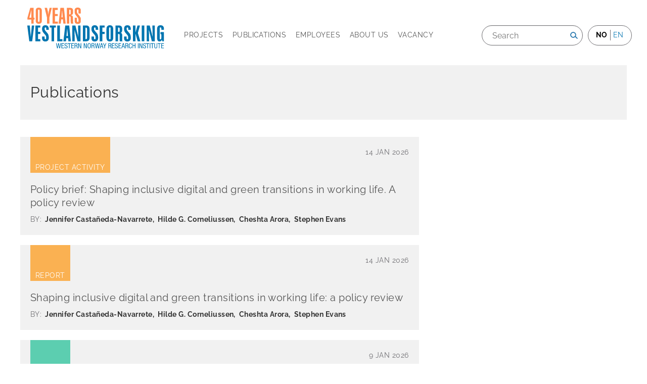

--- FILE ---
content_type: text/html; charset=UTF-8
request_url: https://www.vestforsk.no/en/publications?f%5B0%5D=publication_created_date%3A1998&f%5B1%5D=publication_created_date%3A1999&f%5B2%5D=publication_created_date%3A2002&f%5B3%5D=publication_created_date%3A2003&f%5B4%5D=publication_created_date%3A2005&f%5B5%5D=publication_created_date%3A2008&f%5B6%5D=publication_created_date%3A2014&f%5B7%5D=publication_created_date%3A2016&f%5B8%5D=publication_created_date%3A2017&f%5B9%5D=publication_research_area%3A3&f%5B10%5D=publication_research_area%3A7&f%5B11%5D=publication_research_area%3A11&f%5B12%5D=publication_research_area%3A12&f%5B13%5D=publication_type_of_publication%3A26
body_size: 7947
content:
<!DOCTYPE html>
<html lang="en" dir="ltr" prefix="og: https://ogp.me/ns#">
  <head>
    <meta charset="utf-8" />
<script async src="https://www.googletagmanager.com/gtag/js?id=UA-1922533-1"></script>
<script>window.dataLayer = window.dataLayer || [];function gtag(){dataLayer.push(arguments)};gtag("js", new Date());gtag("set", "developer_id.dMDhkMT", true);gtag("config", "UA-1922533-1", {"groups":"default","anonymize_ip":true,"page_placeholder":"PLACEHOLDER_page_path","allow_ad_personalization_signals":false});</script>
<meta name="Generator" content="Drupal 10 (https://www.drupal.org)" />
<meta name="MobileOptimized" content="width" />
<meta name="HandheldFriendly" content="true" />
<meta name="viewport" content="width=device-width, initial-scale=1.0" />
<link rel="icon" href="/themes/custom/sogndal/favicon.ico" type="image/vnd.microsoft.icon" />

    <title>Publications | Western Norway Research Institute</title>
    <link rel="stylesheet" media="all" href="/sites/default/files/css/css_VcGn3VtRJ1In79CMiPEQJXXErYpIBljOSPmG1B5gdlU.css?delta=0&amp;language=en&amp;theme=sogndal&amp;include=eJwdxFsKwCAMBMALBXOmWBcRNgZMH7SnFzofc8SCzlhuHB8ko89m1M6oRsk3T7hWS8g98KT-F492ERvJYxdk" />
<link rel="stylesheet" media="all" href="/sites/default/files/css/css_8GqFQHPlgBT6jfjAfb1aiZg-vZLs3WoH_oXqOPjEPzI.css?delta=1&amp;language=en&amp;theme=sogndal&amp;include=eJwdxFsKwCAMBMALBXOmWBcRNgZMH7SnFzofc8SCzlhuHB8ko89m1M6oRsk3T7hWS8g98KT-F492ERvJYxdk" />
<link rel="stylesheet" media="print" href="/sites/default/files/css/css_tjHyvadLnuizyYPugYBRiM9irRv-3AJk1ee5goFzXGM.css?delta=2&amp;language=en&amp;theme=sogndal&amp;include=eJwdxFsKwCAMBMALBXOmWBcRNgZMH7SnFzofc8SCzlhuHB8ko89m1M6oRsk3T7hWS8g98KT-F492ERvJYxdk" />

    
  </head>
  
  <body class="page-publications section-publications">
    <div id="skip">
      <a href="#main-menu" class="visually-hidden focusable skip-link">
        Skip to main navigation
      </a>
    </div>
    
      <div class="dialog-off-canvas-main-canvas" data-off-canvas-main-canvas>
    
<div class="layout-container">

  <!-- ______________________ HEADER _______________________ -->

  <header id="header">
    <div class="container">
      <div class="logo">
        <a href="https://www.vestforsk.no/en">
                      <img src="/themes/custom/sogndal/logo-40-en.svg" alt="Vestlandsforskning" title="Vestlandsforskning" width="280px" height="auto" class="site-logo lang-en">
                  </a>
      </div>

      <nav class="burger">Meny</nav>

            <div class="headernav-region">
          <div>
    <nav role="navigation" aria-labelledby="block-mainnavigation-menu" id="block-mainnavigation" class="block block-menu navigation menu--main">
            
  <h2 class="visually-hidden" id="block-mainnavigation-menu">Main navigation</h2>
  

        
              <ul class="menu">
                    <li class="menu-item">
        <a href="/en/projects" target="" data-drupal-link-system-path="projects">Projects</a>
              </li>
                <li class="menu-item menu-item--active-trail">
        <a href="/en/publications" target="" data-drupal-link-system-path="publications" class="is-active" aria-current="page">Publications</a>
              </li>
                <li class="menu-item">
        <a href="/en/employees" target="" data-drupal-link-system-path="employees">Employees</a>
              </li>
                <li class="menu-item menu-item--collapsed">
        <a href="/en/about-western-norway-research-institute" target="" data-drupal-link-system-path="node/17">About us</a>
              </li>
                <li class="menu-item">
        <a href="/en/vacancies" data-drupal-link-system-path="node/33">Vacancy</a>
              </li>
        </ul>
  


  </nav>
<div class="language-switcher-language-url block-language block-language-blocklanguage-interface" id="block-languageswitcher" role="navigation">
  
      <h2>Language</h2>
    
      <ul class="links"><li hreflang="nn" data-drupal-link-system-path="publications"><a href="/nn/publications" class="language-link" hreflang="nn" data-drupal-link-system-path="publications">no</a></li><li hreflang="en" data-drupal-link-system-path="&lt;front&gt;"><span class="language-link is-active">en</span></li></ul>
  </div>
<div class="views-exposed-form block-views block-views-exposed-filter-blocksearch-api-full-content-search-searchresults" data-drupal-selector="views-exposed-form-search-api-full-content-search-searchresults" id="block-exposedformsearch-api-full-content-searchsearchresults">
  
    
      <form action="/en/search/" method="get" id="views-exposed-form-search-api-full-content-search-searchresults" accept-charset="UTF-8">
  <div class="js-form-item form-item form-type-textfield js-form-type-textfield form-item-search-api-fulltext js-form-item-search-api-fulltext">
      <label for="edit-search-api-fulltext">Søk</label>
        <input placeholder="Search" data-drupal-selector="edit-search-api-fulltext" type="text" id="edit-search-api-fulltext" name="search_api_fulltext" value="" size="30" maxlength="128" class="form-text" />

        </div>
<div data-drupal-selector="edit-actions" class="form-actions js-form-wrapper form-wrapper" id="edit-actions"><input alt="Search" data-drupal-selector="edit-submit-search-api-full-content-search" type="image" id="edit-submit-search-api-full-content-search" value="Search" src="/themes/custom/sogndal/images/source/search.png" class="image-button js-form-submit form-submit" />
</div>


</form>

  </div>

  </div>

      </div>
          </div><!-- /.container -->
  </header><!-- /#header -->

  
  <!-- ______________________ MAIN _______________________ -->

  <div id="main">
    <div class="container">
      <section id="content">

        <div id="content-header">

          

                    <div id="highlighted">  <div>
    <div data-drupal-messages-fallback class="hidden"></div>

  </div>
</div>
          
          

          
          
          

          
          
        </div><!-- /#content-header -->

        <div id="content-area">
            <div>
    <div id="block-sogndal-content" class="block-system block-system-main-block">
  
    
      <div class="ramsalt-stack">

  

  <div class="group-rooftop">
    <div class="block-region-rooftop"><div class="block-block-content block-block-content72655023-28f7-4b4a-a3a6-f822ebc7c987">
  
    
      
            <div class="body"><h2>Publications</h2>
</div>
      
  </div>
</div>
  </div>


  <div class="group-floor_two">
    <div class="block-region-floor-two"><div class="views-element-container block-views block-views-blocksearch-api-publications-overview">
  
    
      <div><div class="js-view-dom-id-e1a12d36a62ef27495b8f6a8fed7eec89930bf66c6eade9b687048b00a59a675">
  
  
  

  
  
  

      <div class="views-row"><div class="node node--type-publication node--view-mode-teaser research-area-ict ds-1col clearfix">

  

  
            <div class="field-type-of-publication">Project activity</div>
      
            <div class="node-post-date">14 Jan 2026</div>
      
            <div class="node-title"><h2>
  <a href="/en/publication/policy-brief-shaping-inclusive-digital-and-green-transitions-working-life-policy-review" hreflang="en">Policy brief: Shaping inclusive digital and green transitions in working life. A policy review </a>
</h2>
</div>
      
  <div class="field-publication-author">
    <div class="label inline">By:</div>
          <div class="items">
              <div  class="item">Jennifer Castañeda-Navarrete</div>
          <div  class="item">Hilde G. Corneliussen</div>
          <div  class="item">Cheshta Arora</div>
          <div  class="item">Stephen Evans</div>
              </div>
      </div>


</div>

</div>
    <div class="views-row"><div class="node node--type-publication node--view-mode-teaser research-area-ict ds-1col clearfix">

  

  
            <div class="field-type-of-publication">Report</div>
      
            <div class="node-post-date">14 Jan 2026</div>
      
            <div class="node-title"><h2>
  <a href="/en/publication/shaping-inclusive-digital-and-green-transitions-working-life-policy-review" hreflang="en">Shaping inclusive digital and green transitions in working life: a policy review</a>
</h2>
</div>
      
  <div class="field-publication-author">
    <div class="label inline">By:</div>
          <div class="items">
              <div  class="item">Jennifer Castañeda-Navarrete</div>
          <div  class="item">Hilde G. Corneliussen</div>
          <div  class="item">Cheshta Arora</div>
          <div  class="item">Stephen Evans</div>
              </div>
      </div>


</div>

</div>
    <div class="views-row"><div class="node node--type-publication node--view-mode-teaser research-area-climate ds-1col clearfix">

  

  
            <div class="field-type-of-publication">Report</div>
      
            <div class="node-post-date">9 Jan 2026</div>
      
            <div class="node-title"><h2>
  <a href="/en/publication/global-tipping-points-report-2025" hreflang="en">GLOBAL TIPPING POINTS Report 2025 </a>
</h2>
</div>
      
  <div class="field-publication-author">
    <div class="label inline">By:</div>
          <div class="items">
              <div  class="item">Carlo Aall</div>
              </div>
      </div>


</div>

</div>
    <div class="views-row"><div class="node node--type-publication node--view-mode-teaser research-area-ict ds-1col clearfix">

  

  
            <div class="field-type-of-publication">Article</div>
      
            <div class="node-post-date">2 Jan 2026</div>
      
            <div class="node-title"><h2>
  <a href="/en/publication/development-scandinavian-public-warning-systems" hreflang="en">Development of Scandinavian Public Warning Systems</a>
</h2>
</div>
      
  <div class="field-publication-author">
    <div class="label inline">By:</div>
          <div class="items">
              <div  class="item">Øyvind Heimset Larsen</div>
          <div  class="item">Anna Maria Urbaniak-Brekke</div>
          <div  class="item">Ivar Petter Grøtte</div>
              </div>
      </div>


</div>

</div>
    <div class="views-row"><div class="node node--type-publication node--view-mode-teaser research-area-climate ds-1col clearfix">

  

  
            <div class="field-type-of-publication">Report</div>
      
            <div class="node-post-date">27 Nov 2025</div>
      
            <div class="node-title"><h2>
  <a href="/en/publication/cross-border-and-cascading-climate-risk-norwegian-food-systems-data-summary-report" hreflang="en">Cross-border and cascading climate risk in Norwegian food systems: a data summary report</a>
</h2>
</div>
      
  <div class="field-publication-author">
    <div class="label inline">By:</div>
          <div class="items">
              <div  class="item">Frida Lager</div>
              </div>
      </div>


</div>

</div>
    <div class="views-row"><div class="node node--type-publication node--view-mode-teaser research-area-climate ds-1col clearfix">

  

  
            <div class="field-type-of-publication">Report</div>
      
            <div class="node-post-date">27 Nov 2025</div>
      
            <div class="node-title"><h2>
  <a href="/en/publication/strategic-resilience-outlining-new-government-approach-climate-change-adaptation" hreflang="en">Strategic resilience: outlining a new government approach to climate change adaptation</a>
</h2>
</div>
      
  <div class="field-publication-author">
    <div class="label inline">By:</div>
          <div class="items">
              <div  class="item">Magnus Benzie</div>
          <div  class="item">Robbert Biesbroek</div>
          <div  class="item">Aarti Gupta</div>
              </div>
      </div>


</div>

</div>
    <div class="views-row"><div class="node node--type-publication node--view-mode-teaser research-area-climate ds-1col clearfix">

  

  
            <div class="field-type-of-publication">Article</div>
      
            <div class="node-post-date">27 Nov 2025</div>
      
            <div class="node-title"><h2>
  <a href="/en/publication/revealing-trends-extreme-heatwave-intensity-applying-unseen-approach-nordic-countries-0" hreflang="en">Revealing trends in extreme heatwave intensity: applying the UNSEEN approach to Nordic countries</a>
</h2>
</div>
      
  <div class="field-publication-author">
    <div class="label inline">By:</div>
          <div class="items">
              <div  class="item">Sebastian Berghald</div>
          <div  class="item">S. Mayer</div>
          <div  class="item">Patrik Bohlinger</div>
              </div>
      </div>


</div>

</div>
    <div class="views-row"><div class="node node--type-publication node--view-mode-teaser research-area-climate ds-1col clearfix">

  

  
            <div class="field-type-of-publication">Project activity</div>
      
            <div class="node-post-date">27 Nov 2025</div>
      
            <div class="node-title"><h2>
  <a href="/en/publication/who-responsible-adressing-transboundary-climate-risks-nordic-trade-and-food-security" hreflang="en">Who is responsible for adressing transboundary climate risks to Nordic trade and food security?</a>
</h2>
</div>
      

</div>

</div>
    <div class="views-row"><div class="node node--type-publication node--view-mode-teaser research-area-climate ds-1col clearfix">

  

  
            <div class="field-type-of-publication">Presentation</div>
      
            <div class="node-post-date">27 Nov 2025</div>
      
            <div class="node-title"><h2>
  <a href="/en/publication/introduction-climate-change-adaption-and-transformation" hreflang="en">An introduction to climate change adaption and transformation</a>
</h2>
</div>
      
  <div class="field-publication-author">
    <div class="label inline">By:</div>
          <div class="items">
              <div  class="item">Carlo Aall</div>
              </div>
      </div>


</div>

</div>
    <div class="views-row"><div class="node node--type-publication node--view-mode-teaser research-area-climate ds-1col clearfix">

  

  
            <div class="field-type-of-publication">Project activity</div>
      
            <div class="node-post-date">24 Nov 2025</div>
      
            <div class="node-title"><h2>
  <a href="/en/publication/susrenew-sdewes-2025" hreflang="en">SusRenew at SDEWES 2025</a>
</h2>
</div>
      
  <div class="field-publication-author">
    <div class="label inline">By:</div>
          <div class="items">
              <div  class="item">Tara Botnen Holm</div>
              </div>
      </div>


</div>

</div>
    <div class="views-row"><div class="node node--type-publication node--view-mode-teaser research-area-climate ds-1col clearfix">

  

  
            <div class="field-type-of-publication">Article</div>
      
            <div class="node-post-date">6 Nov 2025</div>
      
            <div class="node-title"><h2>
  <a href="/en/publication/contested-wilderness-importance-narratives-shaping-environmental-and-tourism-governance" hreflang="en">Contested wilderness: The importance of narratives in shaping environmental and tourism governance under a changing climate in Svalbard, Norway</a>
</h2>
</div>
      
  <div class="field-publication-author">
    <div class="label inline">By:</div>
          <div class="items">
              <div  class="item">Ragnhild Freng Dale</div>
          <div  class="item">Halvor Dannevig</div>
          <div  class="item">Grete Hovelsrud</div>
          <div  class="item">Anna Sveinsdóttir</div>
          <div  class="item">Julia Olsen</div>
              </div>
      </div>


</div>

</div>
    <div class="views-row"><div class="node node--type-publication node--view-mode-teaser research-area-turism ds-1col clearfix">

  

  
            <div class="field-type-of-publication">Article</div>
      
            <div class="node-post-date">4 Nov 2025</div>
      
            <div class="node-title"><h2>
  <a href="/en/publication/evaluating-culturally-focused-travellers-climate-adapted-behaviour" hreflang="en">Evaluating Culturally-Focused Travellers’ Climate-Adapted Behaviour</a>
</h2>
</div>
      
  <div class="field-publication-author">
    <div class="label inline">By:</div>
          <div class="items">
              <div  class="item">Julia Ziólkowska</div>
          <div  class="item">Ove Oklevik</div>
          <div  class="item">Agnes Brudvik Engeset</div>
          <div  class="item">Anna Maria Urbaniak-Brekke</div>
              </div>
      </div>


</div>

</div>
    <div class="views-row"><div class="node node--type-publication node--view-mode-teaser research-area-climate ds-1col clearfix">

  

  
            <div class="field-type-of-publication">Article</div>
      
            <div class="node-post-date">10 Sep 2025</div>
      
            <div class="node-title"><h2>
  <a href="/en/publication/change-processes-and-driving-forces-behind-urban-spatial-development-four-norwegian" hreflang="en">Change processes and driving forces behind urban spatial development in four Norwegian municipalities</a>
</h2>
</div>
      
  <div class="field-publication-author">
    <div class="label inline">By:</div>
          <div class="items">
              <div  class="item">Petter Næss</div>
          <div  class="item">Karen Richardsen Moberg</div>
              </div>
      </div>


</div>

</div>
    <div class="views-row"><div class="node node--type-publication node--view-mode-teaser research-area-climate ds-1col clearfix">

  

  
            <div class="field-type-of-publication">Article</div>
      
            <div class="node-post-date">10 Sep 2025</div>
      
            <div class="node-title"><h2>
  <a href="/en/publication/environmentally-friendly-urban-development-changes-decision-makers-attitudes-problem" hreflang="en">Environmentally friendly urban development: changes in decision-makers’ attitudes, problem perceptions and policy preferences over three decades</a>
</h2>
</div>
      
  <div class="field-publication-author">
    <div class="label inline">By:</div>
          <div class="items">
              <div  class="item">Karen Richardsen Moberg</div>
              </div>
      </div>


</div>

</div>
    <div class="views-row"><div class="node node--type-publication node--view-mode-teaser research-area-climate ds-1col clearfix">

  

  
            <div class="field-type-of-publication">Article</div>
      
            <div class="node-post-date">10 Sep 2025</div>
      
            <div class="node-title"><h2>
  <a href="/en/publication/limits-local-democracy-practice-case-governing-sustainable-land-use-norwegian" hreflang="en">Limits to local democracy in practice? The case of governing sustainable land use in Norwegian municipalities</a>
</h2>
</div>
      
  <div class="field-publication-author">
    <div class="label inline">By:</div>
          <div class="items">
              <div  class="item">Karen Richardsen Moberg</div>
              </div>
      </div>


</div>

</div>
    <div class="views-row"><div class="node node--type-publication node--view-mode-teaser research-area-climate ds-1col clearfix">

  

  
            <div class="field-type-of-publication">Article</div>
      
            <div class="node-post-date">10 Sep 2025</div>
      
            <div class="node-title"><h2>
  <a href="/en/publication/sustainable-municipal-land-use-governance-thinking-it-wishing-it-wanting-it-doing-it" hreflang="en">Sustainable municipal land use governance : thinking it, wishing it, wanting it – but doing it?</a>
</h2>
</div>
      
  <div class="field-publication-author">
    <div class="label inline">By:</div>
          <div class="items">
              <div  class="item">Karen Richardsen Moberg</div>
              </div>
      </div>


</div>

</div>
    <div class="views-row"><div class="node node--type-publication node--view-mode-teaser research-area-ict ds-1col clearfix">

  

  
            <div class="field-type-of-publication">Article</div>
      
            <div class="node-post-date">26 Aug 2025</div>
      
            <div class="node-title"><h2>
  <a href="/en/publication/llecat-llm-enhanced-causality-aware-traffic-accidents-post-effects-prediction" hreflang="en">LLeCaT: LLM Enhanced Causality-Aware Traffic Accidents Post-Effects Prediction</a>
</h2>
</div>
      
  <div class="field-publication-author">
    <div class="label inline">By:</div>
          <div class="items">
              <div  class="item">Xiaojie Yang</div>
          <div  class="item">Yicheng Tao</div>
          <div  class="item">Hangli Ge</div>
          <div  class="item">Zipei Fan</div>
          <div  class="item">Rajendra Akerkar</div>
          <div  class="item">Noboru Koshizuka</div>
              </div>
      </div>


</div>

</div>
    <div class="views-row"><div class="node node--type-publication node--view-mode-teaser research-area-climate ds-1col clearfix">

  

  
            <div class="field-type-of-publication">Article</div>
      
            <div class="node-post-date">14 Aug 2025</div>
      
            <div class="node-title"><h2>
  <a href="/en/publication/overlooked-climate-risks-ongoing-renewable-energy-transitions" hreflang="en">Overlooked climate risks in the ongoing renewable energy transitions</a>
</h2>
</div>
      
  <div class="field-publication-author">
    <div class="label inline">By:</div>
          <div class="items">
              <div  class="item">Carlo Aall</div>
          <div  class="item">Miguel Chang</div>
          <div  class="item">Thomas Elliot</div>
          <div  class="item">Tara Botnen Holm</div>
          <div  class="item">Søren Løkke</div>
          <div  class="item">Alessandro Mati</div>
          <div  class="item">Stephanie Mayer</div>
          <div  class="item">Iva Ridjan Skov</div>
              </div>
      </div>


</div>

</div>
    <div class="views-row"><div class="node node--type-publication node--view-mode-teaser research-area-climate ds-1col clearfix">

  

  
            <div class="field-type-of-publication">Article</div>
      
            <div class="node-post-date">12 Aug 2025</div>
      
            <div class="node-title"><h2>
  <a href="/en/publication/tracking-and-evaluating-climate-change-adaptation-progress-land-use-planning-local" hreflang="en">Tracking and evaluating climate change adaptation progress in land-use planning at the local level in Norway</a>
</h2>
</div>
      
  <div class="field-publication-author">
    <div class="label inline">By:</div>
          <div class="items">
              <div  class="item">Synnøve Støverud Beitnes</div>
          <div  class="item">Marta Karoline Jansen</div>
          <div  class="item">Halvor Dannevig</div>
          <div  class="item">Lars Arne Bø</div>
          <div  class="item">Hanne Kvitsand</div>
              </div>
      </div>


</div>

</div>
    <div class="views-row"><div class="node node--type-publication node--view-mode-teaser research-area-ict ds-1col clearfix">

  

  
            <div class="field-type-of-publication">Article</div>
      
            <div class="node-post-date">11 Jul 2025</div>
      
            <div class="node-title"><h2>
  <a href="/en/publication/eliciting-socio-technical-research-needs-countering-violence-inducing-and-hateful" hreflang="en">Eliciting Socio-Technical Research Needs on Countering Violence-Inducing and Hateful Speech in Cyberspace</a>
</h2>
</div>
      
  <div class="field-publication-author">
    <div class="label inline">By:</div>
          <div class="items">
              <div  class="item">Dante Della Vella</div>
          <div  class="item">Yasas Senarath</div>
          <div  class="item">Ehtesham Hashmi</div>
          <div  class="item">Mohamed Abomhara</div>
          <div  class="item">Sarang Shaikh</div>
          <div  class="item">Torborg Igland</div>
          <div  class="item">Carol Azungi Dralega</div>
          <div  class="item">Sule Yildirim Yayilgan</div>
          <div  class="item">Hemant Purohit</div>
          <div  class="item">Rajendra Akerkar</div>
              </div>
      </div>


</div>

</div>

      <nav class="pager" role="navigation" aria-labelledby="pagination-heading--2">
    <h4 id="pagination-heading--2" class="visually-hidden">Pagination</h4>
    <ul class="pager__items js-pager__items">
                                                        <li class="pager__item is-active">
                                          <a href="?page=0" title="Current page" aria-current="page">
            <span class="visually-hidden">
              Page
            </span>1</a>
        </li>
              <li class="pager__item">
                                          <a href="?page=1" title="Go to page 2">
            <span class="visually-hidden">
              Page
            </span>2</a>
        </li>
              <li class="pager__item">
                                          <a href="?page=2" title="Go to page 3">
            <span class="visually-hidden">
              Page
            </span>3</a>
        </li>
              <li class="pager__item">
                                          <a href="?page=3" title="Go to page 4">
            <span class="visually-hidden">
              Page
            </span>4</a>
        </li>
              <li class="pager__item">
                                          <a href="?page=4" title="Go to page 5">
            <span class="visually-hidden">
              Page
            </span>5</a>
        </li>
              <li class="pager__item">
                                          <a href="?page=5" title="Go to page 6">
            <span class="visually-hidden">
              Page
            </span>6</a>
        </li>
              <li class="pager__item">
                                          <a href="?page=6" title="Go to page 7">
            <span class="visually-hidden">
              Page
            </span>7</a>
        </li>
              <li class="pager__item">
                                          <a href="?page=7" title="Go to page 8">
            <span class="visually-hidden">
              Page
            </span>8</a>
        </li>
              <li class="pager__item">
                                          <a href="?page=8" title="Go to page 9">
            <span class="visually-hidden">
              Page
            </span>9</a>
        </li>
                          <li class="pager__item pager__item--ellipsis" role="presentation">&hellip;</li>
                          <li class="pager__item pager__item--next">
          <a href="?page=1" title="Go to next page" rel="next">
            <span class="visually-hidden">Next page</span>
            <span aria-hidden="true">Next ›</span>
          </a>
        </li>
                          <li class="pager__item pager__item--last">
          <a href="?page=21" title="Go to last page">
            <span class="visually-hidden">Last page</span>
            <span aria-hidden="true">Last »</span>
          </a>
        </li>
          </ul>
  </nav>


  
  

  
  
</div>
</div>

  </div>
</div>
  </div>




</div>

  </div>

  </div>

        </div>

      </section><!-- /#content -->

    </div><!-- /.container -->
  </div><!-- /#main -->

  <!-- ______________________ FOOTER _______________________ -->

    <footer id="footer">
    <div class="container">
      <div class="region-footer1">
          <div>
    <div id="block-kontaktinformasjon1" class="block-block-content block-block-content1991ddec-d146-422b-9329-3ed0da2fa4f5">
  
    
      
            <div class="body"><p><strong>Postal address</strong></p><p>Vestlandsforsking&nbsp;<br>Trolladalen 30<br>NO-6856 Sogndal</p><p><strong>Telephone</strong></p><p><a href="tel:+4790633600">+47 906 33 600</a></p><p>&nbsp;</p><p><a href="http://www.eco-lighthouse.org/"><img alt="Eco-lighthouse certified" data-entity-type="file" data-entity-uuid="92d42fa4-b286-4f89-a73c-b565c5f9fb5a" src="/sites/default/files/inline-images/Eco-lighthouse-color%20-%20logo%20web_2.png" class="align-left" width="134" height="115" loading="lazy"></a></p></div>
      
  </div>

  </div>

        <a href="https://www.miljofyrtarn.no/?gclid=EAIaIQobChMIr_Tv-9WZ6QIVS8KyCh2OtQepEAAYAiAAEgIVs_D_BwE"
          target="_blank" class="footer-logo">
          <img src="/themes/custom/sogndal/logo-miljofyrtarn.svg" alt="Miljofyrtarn norsk logo" title="Miljofyrtarn norsk" width="134px" height="114px">
        </a>
      </div>
      <div class="region-footer2">
          <div>
    <div id="block-kontaktinformasjon2" class="block-block-content block-block-contentea511fca-d43d-461f-b3bd-cd681093e766">
  
    
      
            <div class="body"><p><strong>Business number</strong></p>

<p>965 919 627 MVA</p>

<p><strong>Editor</strong></p>

<p>Director Anne Karin Hamre</p>

<p>&nbsp;</p>

<p>&nbsp;</p>

<p><a href="https://www.un.org/sustainabledevelopment/sustainable-development-goals/"><img alt="UN sustainable developements goals" data-entity-type="file" data-entity-uuid="e9e2b05c-765f-4d70-9277-f4be96878b8b" height="110" src="/sites/default/files/inline-images/Logo%20un_0.png" width="110" loading="lazy"></a></p>

<p>&nbsp;</p>
</div>
      
  </div>

  </div>

        <a href="https://www.fn.no/Om-FN/FNs-baerekraftsmaal" target="_blank" class="footer-logo">
          <img src="/themes/custom/sogndal/logo-sdg.svg" alt="SDG logo" title="SDG logo" width="113px" height="113px">
        </a>
      </div>
      <div class="region-footer3">
          <div>
    <div id="block-nyhetsbrev" class="block-block-content block-block-content3272168c-a9b5-4b51-96d3-fe479f9c3493">
  
    
      
            <div class="body"><p><strong>E-mail</strong></p>

<p><a href="mailto:info@vestforsk.no">info@vestforsk.no</a></p>
</div>
      
  </div>
<div id="block-sosialemedier" class="block-block-content block-block-content5a8f2bd3-faca-4b74-bcc2-c31138167ef8">
  
    
      
            <div class="body"><p><strong>Social media</strong></p>

<ul>
	<li class="facebook"><a href="https://www.facebook.com/vestforsk">Facebook</a></li>
<li class="twitter"><a href="https://twitter.com/vestforsk">Twitter</a></li>	
<li class="instagram"><a href="https://www.instagram.com/vestforsk/">Instagram</a></li>
	<li class="linkedin"><a href="https://www.linkedin.com/company/732995">Linkedin</a></li>
</ul>

<p class="twitter">&nbsp;</p>
</div>
      
  </div>

  </div>

      </div>
      <div class="region-footer_bottom">
          <div>
    <div id="block-avramsalt" class="block-block-content block-block-content38e08f9b-f4e2-4227-b516-3b462d1e9849">
  
    
      
            <div class="body"><p>Developed by: <a href="http://ramsalt.com/">Ramsalt</a>&nbsp;</p>
</div>
      
  </div>

  </div>

      </div>
    </div><!-- /.container -->
  </footer><!-- /#footer -->
  
  </div><!-- /.layout-container -->

  </div>

    
    <script type="application/json" data-drupal-selector="drupal-settings-json">{"path":{"baseUrl":"\/","pathPrefix":"en\/","currentPath":"publications","currentPathIsAdmin":false,"isFront":false,"currentLanguage":"en"},"pluralDelimiter":"\u0003","suppressDeprecationErrors":true,"google_analytics":{"account":"UA-1922533-1","trackOutbound":true,"trackMailto":true,"trackTel":true,"trackDownload":true,"trackDownloadExtensions":"7z|aac|arc|arj|asf|asx|avi|bin|csv|doc(x|m)?|dot(x|m)?|exe|flv|gif|gz|gzip|hqx|jar|jpe?g|js|mp(2|3|4|e?g)|mov(ie)?|msi|msp|pdf|phps|png|ppt(x|m)?|pot(x|m)?|pps(x|m)?|ppam|sld(x|m)?|thmx|qtm?|ra(m|r)?|sea|sit|tar|tgz|torrent|txt|wav|wma|wmv|wpd|xls(x|m|b)?|xlt(x|m)|xlam|xml|z|zip"},"ajaxTrustedUrl":{"\/en\/search\/":true},"user":{"uid":0,"permissionsHash":"536676c87ec762a60550bbd5be56931495b26754dbcd7b404c29cbb652e9d714"}}</script>
<script src="/sites/default/files/js/js_-676NdKlO7ktA-kRwLVm_4gexuVItmmvBdFCfCOIoMU.js?scope=footer&amp;delta=0&amp;language=en&amp;theme=sogndal&amp;include=eJxLz89Pz0mNT8xLzKksyUwu1k9HE9Apzk_PS0nM0U_PyU9KzAEA2uITLA"></script>
<script src="//cdnjs.cloudflare.com/ajax/libs/reframe.js/3.0.2/reframe.min.js"></script>
<script src="/sites/default/files/js/js_c321rIE218uoPUgyqT4ylcKlMU8F5-eMbStigdzHczY.js?scope=footer&amp;delta=2&amp;language=en&amp;theme=sogndal&amp;include=eJxLz89Pz0mNT8xLzKksyUwu1k9HE9Apzk_PS0nM0U_PyU9KzAEA2uITLA"></script>

      </body>
</html>
